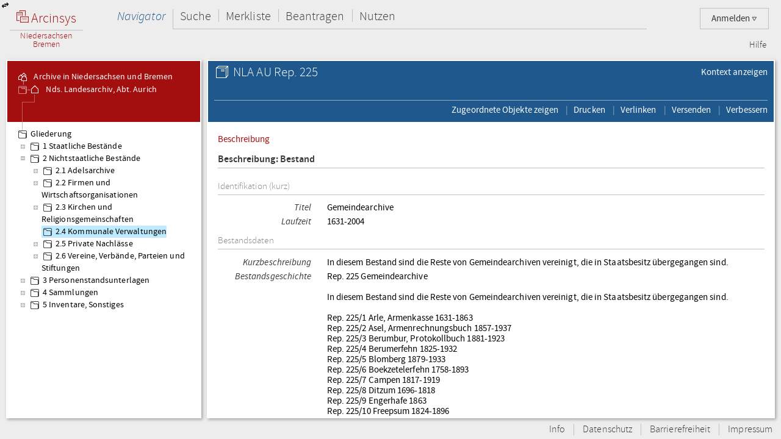

--- FILE ---
content_type: text/html;charset=UTF-8
request_url: https://www.arcinsys.niedersachsen.de/arcinsys/detailAction.action?detailid=b224&icomefrom=search
body_size: 35576
content:
<!DOCTYPE HTML>





<html class="no-js" lang="de">
<head>
<meta http-equiv="Content-Type" content="text/html; charset=utf-8" />







        <script type="text/javascript" src="/arcinsys/struts/js/base/jquery-2.2.4.min.js"></script>
        <script type="text/javascript" src="/arcinsys/struts/js/base/jquery-ui.min.js?s2j=4.0.3"></script>
            <script type="text/javascript"
                    src="/arcinsys/struts/i18n/datepicker-de.min.js?s2j=4.0.3"></script>
<script type="text/javascript" src="/arcinsys/struts/js/plugins/jquery.form.min.js?s2j=4.0.3"></script>
<script type="text/javascript" src="/arcinsys/struts/js/plugins/jquery.subscribe.min.js?s2j=4.0.3"></script>

<script type="text/javascript" src="/arcinsys/struts/js/struts2/jquery.struts2.min.js?s2j=4.0.3"></script>

<script type="text/javascript">
    $(function () {
        jQuery.struts2_jquery.version = "4.0.3";
        jQuery.struts2_jquery.loadAtOnce = true;
        jQuery.scriptPath = "/arcinsys/struts/";
        jQuery.struts2_jquery.local = "de";
        jQuery.struts2_jquery.gridLocal = "de";
        jQuery.struts2_jquery.timeLocal = "de";
        jQuery.struts2_jquery.datatablesLocal = "de";
        jQuery.ajaxSettings.traditional = true;

        jQuery.ajaxSetup({
            cache: false
        });

        jQuery.struts2_jquery.require("js/struts2/jquery.ui.struts2.min.js?s2j=4.0.3");

    });
</script>

        <link id="jquery_theme_link" rel="stylesheet"
              href="/arcinsys/template/themes/bootstrap/jquery-ui.css?s2j=4.0.3"
              type="text/css"/>

<title>NLA AU   Rep. 225 - Arcinsys Detailseite</title>

	
	
		<link rel="stylesheet" href="/arcinsys/styles/style.min.css?v=26.10" type="text/css" />
        <link rel="stylesheet" href="/arcinsys/styles/print.css?v=26.10" type="text/css" media="print" />
		<script src="/arcinsys/jscript/script.min.js?v=26.10" type="text/javascript"></script>
	
    <script type="text/javascript">
    $(function() { ArcinsysConfig.init({
    	contextPath : '/arcinsys/',
		ajaxAnzAntragNichtGenehmigt: '/arcinsys/system/ajaxAnzAntragNichtGenehmigt.action',
		ajaxAnzBestellungNoDruckdatum: '/arcinsys/system/ajaxAnzBestellungNoDruckdatum.action'
    }); });
    $.ui.dialog.prototype.options.closeText = '';
    $(function() { 
    	initBadges();
	});
    </script>
	<style>
		 html.js #noscript { display: none; }
		 .no-displaytable .oldbrowserwarning { display: block; }
		 .displaytable .oldbrowserwarning { display: none; }
	</style>
	<script type="text/javascript" src="/arcinsys/jscript/modernizr-custom.js"></script>

	
	 


  
	<link href="/arcinsys/images/arcinsys.png" rel="apple-touch-icon" />
   <link href="/arcinsys/images/favicon.ico?v2" rel="shortcut icon" type="image/x-icon"/>
	<link rel="apple-touch-icon" sizes="180x180" href="/arcinsys/images/favicons/apple-touch-icon.png">
	<link rel="icon" type="image/png" sizes="32x32" href="/arcinsys/images/favicons/favicon-32x32.png">
	<link rel="icon" type="image/png" sizes="16x16" href="/arcinsys/images/favicons/favicon-16x16.png">
	<link rel="manifest" href="/arcinsys/images/favicons/site.webmanifest">
	<link rel="mask-icon" href="/arcinsys/images/favicons/safari-pinned-tab.svg" >
	<meta name="apple-mobile-web-app-title" content="Arcinsys">
	<meta name="application-name" content="Arcinsys">
	<meta name="msapplication-TileColor" content="#fcfcfc">
	<meta name="theme-color" content="#ffffff">
	<meta name="msapplication-config" content="browserconfig.xml" />
	
	
	
	

	<link title="Arcinsys" type="application/opensearchdescription+xml" rel="search" href="/arcinsys/opensearch">
	
	
    
    <meta name="description" content="Gemeindearchive, Arcinsys ist ein Archivinformationssystem der Landesarchive Hessen und Niedersachsen mit einer Onlinesuche f&uuml;r Archivalien und Funktionen f&uuml;r alle archivischen Aufgabenbereiche." />

    

</head>
<body>
 <div id="indicator" >
	<div id="navloadergif" style="z-index: 21; width: 200px; height: 20px; margin: auto; position: absolute; top: 0; right: 0; bottom: 0; left: 0; background: none;"><img src="/arcinsys/images/ajax-loader.gif" title="loading" alt="loading"/></div>
 </div>
    
	<div id="hiddenDiv">
		<!-- Menu-Panel begin -->


		
		
		
		
	    	


     







    


    


    


    
    



<div id="menu-panel" class="menu-panel header">
    <h4 class="logo nla">
        <a id="start" href="/arcinsys/extendnavigator.action?id=-1&amp;bezeichnung="><span class="logo-w1"><img src="/arcinsys/images/logo.png"/>&nbsp;Arcinsys</span>
            <span class="logo-line"></span>
            <span class="logo-w2" style="white-space: nowrap">
            
                Niedersachsen<br>Bremen
            
            
            </span></a>
    </h4>
    <div id="top_right_menu" class="user-menu">
    	<div style="float: left;width:40px; padding-right:10px"> 
		</div>
    
    <div style="float: right;">
		
    
        <a href="#" class="user-menu-trigger">
             Anmelden
            <span class="icon-arrow"></span>
            <!--<span class="message-indicator">0</span>-->
        </a>
        <div class="panel">
            <div class="inner">
                <div class="user-actions">
                    <script type="text/javascript">
                    var loginpwCloseButton          = 'Schließen',
                    passwordForgottenUrl            = '/arcinsys/passwordForgotten.action',
                    passwordForgottenTitle          = 'Sie haben Ihr Passwort vergessen?',
                    passwordForgottenSubmitButton   = 'Absenden',
                    registerDialogTitle             = 'Registrierung',
                    registerDialogSubmitButton      = 'Registrieren',
                    imUrl                           = '/arcinsys/im',
                    loginText                       = 'Anmelden',
                    loginAjaxImg                    = '<span class="jumping-dots"><span class="dot-1">.</span><span class="dot-2">.</span><span class="dot-3">.</span></span>';
                    


                    $(function() {
                        
                        initRegisterDialog();
                        initForgotPasswordDialog();

                        $(window).resize(function() {
                            $('#registerclickdialog').dialog('option', 'position', {my: 'center', at: 'center', of: window});
                        });
                        $('#loginusername, #loginpassword').on('keydown', function(e) {
                            if (e.keyCode == 13) {
                            	submitLogin();
                            }
                        });
                        
                        $('#pwdforgottenclickdialog').on('keydown', function(e) {
                        	if ($(e.target).attr('name') === 'userName' && e.keyCode == 13) {
                        		forgotPasswordSubmit();
                        		return false;
                        	}
                        });
                        
                        
                    });
                    
                    function showLoginServerUnavailable() {
                    	$('#loginShowUnavailable').show();
                    	$('#loginbutton').html(loginText).attr('disabled', false);
                    }
                    
                    function submitLogin() {                    	
                    	$('#loginbutton').html(loginAjaxImg).attr('disabled', true);

                    	$.get(imUrl)
                        .done(function(data) {
                            if (data  && data.imtoken) {
                               $('#csrf_token').val(data.imtoken).attr('name', data.imname);
                               $('#f1').submit();
                            } else {
                                showLoginServerUnavailable();
                            }
                        })
                        .fail(function() {
                            showLoginServerUnavailable();
                        });
                    }
                    </script>
                    <div id="registerclickdialog"> </div>
                    <p><a href="#" onClick="initRegisterDialog(); openRegisterDialog('/arcinsys/');">Registrieren</a></p>
                    <div id="pwdforgottenclickdialog"> </div>
                    <p><a href="#" onClick="initForgotPasswordDialog(); openForgotPasswordDialog();">Passwort vergessen</a></p>
                    
                    
                        
                    

                    <div style="display:none;">
                    <div id="loginclickdialog"
>

                        <form name='f1' action="/arcinsys/login" method="post" id="f1">
                            <input type="hidden" id="csrf_token" name="_csrf"/>
                            
                            <div id="loginShowUnavailable" style="display: none;">
                                <div   class="ui-state-error ui-corner-all" style="margin-bottom: 0px;">
                                <p><span class="ui-icon ui-icon-alert" style="float: left; margin-right: .3em;"></span>
                                     &nbsp;Server reagiert nicht, bitte versuchen Sie es später erneut.
                                </p>
                                </div>
                            </div>
                            <fieldset class="formfieldset" style="margin-top: 0">
                               <div class="grid-row">
                                   <div class="grid-col c3-3">
                                       <p class="field-text">
                                           <label>Bitte geben Sie Ihre Anwenderkennung ein.</label>
                                           <input type="text" size="54" maxlength="50" name="username" id="loginusername"/>
                                       </p>
                                   </div>
                               </div>
                               <div class="grid-row">
                                   <div class="grid-col c3-3">
                                       <p class="field-text">
                                           <label>
                                                <span style="float: left; margin-bottom: 0.307145em">Passwort</span>
                                                <span style="float: right; margin-bottom: 0.307145em">
                                                    <a href="#" onclick="$('#loginclickdialog').dialog('close'); initForgotPasswordDialog(); openForgotPasswordDialog();" tabindex="-1">
                                                        Passwort vergessen?
                                                    </a>
                                                </span>
                                                <span style="clear: both; margin-bottom: 0.307145em"></span>
                                           </label>
                                           <input type="password"  size="54" maxlength="20" name="password" id="loginpassword" />
                                       </p>
                                   </div>
                               </div>
                            </fieldset>
                        </form>
                    </div>
<script type='text/javascript'>
jQuery(document).ready(function () { 
	var options_loginclickdialog = {};
	options_loginclickdialog.height = "auto";
	options_loginclickdialog.width = "auto";
	options_loginclickdialog.minHeight = 260;
	options_loginclickdialog.title = "Anmeldung";
	options_loginclickdialog.buttons = [{ 'text' : 'Anmelden', 'click' : function() { submitLogin(); }, 'id' : 'loginbutton' }];
	options_loginclickdialog.resizable = true;
	options_loginclickdialog.autoOpen = false;
	options_loginclickdialog.modal = true;
	options_loginclickdialog.onclosetopics = "dialogclosetopic";
	options_loginclickdialog.jqueryaction = "dialog";
	options_loginclickdialog.id = "loginclickdialog";
	options_loginclickdialog.href = "#";

jQuery.struts2_jquery_ui.bind(jQuery('#loginclickdialog'),options_loginclickdialog);

 });  
</script>

                    </div>
                    <p><a id="login_link" onCloseTopics="dialogclosetopic">
                      Anmelden
                      </a>
<script type='text/javascript'>
jQuery(document).ready(function () { 
	var options_login_link = {};
	options_login_link.opendialog = "loginclickdialog";
	options_login_link.jqueryaction = "anchor";
	options_login_link.id = "login_link";
	options_login_link.href = "#";

jQuery.struts2_jquery.bind(jQuery('#login_link'),options_login_link);

 });  
</script></p>
                </div>
            </div>
        </div>
    </div>
    </div>

    <div id="top_left_menu" class="nav-container">
        <ul class="nav-main cf">
            <li>
                <a id="navigator" href="/arcinsys/start.action">Navigator</a>
                <div class="panel nothover">
                    <ul class="nav-sub cf">
                        <li class="hidden"><a id="detail" href="/arcinsys/detailAction.action"></a></li>
                        <li class="hidden"><a id="startMenu" href="/arcinsys/detailAction.action"></a></li>
                    </ul>
                </div>
            </li>
            <li>
                <a id="suche" href="/arcinsys/einfachesuche.action">Suche</a>
                <div class="panel">
                    <ul class="nav-sub cf">
                        <li>
                            <a id="einfachesuche" href="/arcinsys/einfachesuche.action">Einfache Suche</a>
                        </li>
                         <li>
                            <a id="signatursuche" href="/arcinsys/signatursuche.action">Signatur-Suche</a>
                        </li>
                        <li>
                            <a id="expertsuche" href="/arcinsys/expertsuchenStart.action?navigatorid=0">Erweiterte Suche</a>
                        </li>
                        <li class="hidden">
                            <a id="sucheresult" href="/arcinsys/detailAction.action"></a>
                        </li>
                        <li class="hidden">
                            <a id="einfachsuchen" href="/arcinsys/detailAction.action"></a>
                        </li>
                    </ul>
                </div>
            </li>
            <li>
                <a id="bestellen" href="/arcinsys/nutzer/merkzettel.action">Merkliste</a>
            </li>
            <li>
                <a id="antrag" href="/arcinsys/nutzer/meineNutzungsAntraege.action">Beantragen</a>
            </li>
            <li>
                <a id="lesesaal" href="/arcinsys/nutzer/meineBestellungen.action">Nutzen</a>
            </li>
        </ul>
    </div>
    <div class="nav-meta-container">
        <ul class="nav-meta">
            <li><a id="helpwizard" href="/arcinsys/helpwizard.action">Hilfe</a></li>
        </ul>
    </div>
</div>
<script type="text/javascript">
		$.subscribe('dialogclosetopic', function(event, data) {
               var el = document.getElementById("loginError");
               if (el) {
            	   $(el).remove();
               }
    	});
	</script>


		

		<!-- Menu-Panel end -->
		<a href="javascript:toggleVisibility()" class="ui-corner-all ui-icon ui-icon-transferthick-e-w dialogButtonClass1"></a>
		<!-- Navigation-Panel begin -->

		
			<div id="navigation-panel" class="navigation-panel navigation-panel-open">
				






	


	


        
        


        
        


    


<div class="navigation-panel-header">
	<div id="contextpath" style="display:none">/arcinsys/</div>
	<ul class="breadcrumb-tree">
		<li>
			<a href="/arcinsys/extendnavigator.action?id=-1&amp;bezeichnung="><ins class="jstree-icon-custom"></ins>
				Archive in Niedersachsen und Bremen</a>
		</li>
		
			<li>
				<a href="/arcinsys/extendnavigator.action?id=-2&amp;bezeichnung=" class="jstree-top-custom"><ins class="jstree-icon-custom-archiv"></ins>
					Nds. Landesarchiv, Abt. Aurich</a>
			</li>
		
		
	</ul>
</div>
<div id="selected_node" style="display:none">g183</div>
<script type='text/javascript'>
jQuery(document).ready(function () { 
	jQuery.struts2_jquery.require("js/struts2/jquery.tree.struts2"+jQuery.struts2_jquery.minSuffix+".js");
 });
</script>
<div id="navigation">
	<ul>
	</ul>
</div>
<script type='text/javascript'>
jQuery(document).ready(function () { 
	var options_navigation = {};
	options_navigation.url = "/arcinsys/navigatorjson.action?suggestedgid=";
	options_navigation.nodeHref = "/arcinsys/ajaxlist.action?page=1";
	options_navigation.nodeHrefParamName = "nodeid";

	options_navigation.jqueryaction = "tree";
	options_navigation.id = "navigation";

	jQuery.struts2_jquery_tree.bind(jQuery('#navigation'),options_navigation);
 });
</script>

<script type="text/javascript">
var runOnceNavLoadComplete = false;
$(document).ready(function() {
	$.jstree.defaults.core.themes.url = false;
	$.jstree.defaults.core.themes.name = "custom";
	$('#navigation').addClass("jstree-custom").removeClass("jstree-default");
    
    var navigatorAjaxUrl = '/arcinsys/ajaxlist.action?page=1&nodeid=';
    $('#navigation').on('select_node.jstree', function(evt, data) { 
    	showIndicateDiv();
    	closePopover();
    	destroyDialogs();
    	 
    	var id = data.node.a_attr["data-aid"]; 
    	$('#data-panel').load(navigatorAjaxUrl + id, function() {
    		hideIndicatorDiv();
            refreshTableToogleOnClick();
    	});
    	
    	
    	if (data.instance.get_parent(data.node) !== '#') {
    		   data.instance.toggle_node(data.node);
    	}
    });    
    
    
    $('#navigation').on('ready.jstree', function(evt, data) {
        var selectedNode = $('#selected_node').text();
        if(selectedNode.length > 0 && !runOnceNavLoadComplete) {
            var node = $('#' + selectedNode + ' > a:first');
            node.addClass('jstree-clicked');
            runOnceNavLoadComplete = true;
        }	
    });


});
</script>

			</div>
		
		
		
		<!-- Navigation-Panel end -->
		<!-- Data-Panel begin -->

		
			<div id="data-panel" class="data-panel data-panel-normal">
				
    <input type="hidden" name="pageName" value="detail" id="pageName"/><div class="data-panel-header">

        <div class="content-header-first-row">
            <div class="page-tools">
                <ul class="cf">
                    <li>
                            <a href="/arcinsys/list.action?nodeid=g183&page=1"><span class="ui-button-text"> Kontext anzeigen</span></a></li>
                    </ul>
            </div>

            <div class="content-title">
                <h1>
                    <span class="icon-26-light-bestand"></span>
                        NLA AU   Rep. 225</h1>
            </div>
        </div>

        <div class="content-header-second-row">
        <div class="content-tools">
            <ul class="cf">
                <li>
                        <a href="/arcinsys/extendnavigator.action?id=b224"><span class="ui-button-text"> Zugeordnete Objekte zeigen</span></a></li>
                <li>
                    <a href="/arcinsys/windowprintdetail.action?detailid=b224" target="_blank"><span class="ui-button-text"> Drucken</span></a></li>
                <li>
                    <div style="display:none;">
                    <div id="verlinkenDialog"
>
<fieldset class="formfieldset">
                            <div class="grid-row">
                                <div class="grid-col c3-3">
                                    <p class="field-text">
                                        <input type="text" value="https://www.arcinsys.niedersachsen.de/arcinsys/detailAction?detailid=b224" id="verlinkenInput" size="48"
                                        onclick="this.select();" readonly="readonly">
                                    </p>
                                    <button class="formbutton clipboard" data-clipboard-target="#verlinkenInput" title="Kopiert den Link in die Zwischenablage">
                                        <span class="copytext" data-text-default="Link kopieren" data-text-copied="Link kopiert!">Link kopieren</span>&nbsp;
                                        <img src="/arcinsys/images/Submit_20_gruen.png" alt="Link kopiert!" class="clipboard_img" style="display: none; margin-bottom: -5px;"/>
                                    </button>
                                </div>
                            </div>
                        </fieldset>
                    </div>
<script type='text/javascript'>
jQuery(document).ready(function () { 
	var options_verlinkenDialog = {};
	options_verlinkenDialog.width = 450;
	options_verlinkenDialog.minWidth = 300;
	options_verlinkenDialog.title = "Mit dieser Seite verlinken";
	options_verlinkenDialog.buttons = [{'text': 'Schließen', 'click': function() { $('#verlinkenDialog').dialog('close'); resetCopyButton(); }, 'class': 'linkToButtonGrey' }];
	options_verlinkenDialog.autoOpen = false;
	options_verlinkenDialog.modal = true;
	options_verlinkenDialog.jqueryaction = "dialog";
	options_verlinkenDialog.id = "verlinkenDialog";
	options_verlinkenDialog.href = "#";

jQuery.struts2_jquery_ui.bind(jQuery('#verlinkenDialog'),options_verlinkenDialog);

 });  
</script>
</div>
                    <a id="anchor_557676236"><span class="ui-button-text"> Verlinken</span>
                    </a>
<script type='text/javascript'>
jQuery(document).ready(function () { 
	var options_anchor_557676236 = {};
	options_anchor_557676236.opendialog = "verlinkenDialog";
	options_anchor_557676236.jqueryaction = "anchor";
	options_anchor_557676236.id = "anchor_557676236";
	options_anchor_557676236.href = "#";

jQuery.struts2_jquery.bind(jQuery('#anchor_557676236'),options_anchor_557676236);

 });  
</script></li>
                <li>
                    <div id="versendenDialog"> </div>
                    <a href="#" id="openVersendenDialog">
                        <span class="ui-button-text"> Versenden</span>
                    </a>
                </li>
                <li>
                    <div id="verbessernDialog"> </div>
                    <a href="#" id="openVerbessernDialog">
                        <span class="ui-button-text"> Verbessern</span>
                    </a>
                </li>
                </ul>
        </div>
        </div>
    </div>

    <div class="data-panel-content">

         <span id='merkenerrorID_0' onclick='cleanMsg("merkenerrorID_0")'></span>
        <span id='errorID_1' onclick='cleanMsg("errorID_1")'></span>

        <div id="merkenMsg"></div>
        <div id="detailjumplinks">
            <a href="#metaheader">Beschreibung</a>
            </div>
        




    
        
    






<div class="cf divWorkingArea">
                <h4 class="h4Class">
                    <a id="metaheader">Beschreibung: Bestand</a>
                </h4>
                <p class="detailGruppeTitel">
                            Identifikation (kurz)</p>
                    <p class="detailElementTitel">
                            Titel&nbsp;
                            </p>
                    <p class="detailBeschreibung">
                        Gemeindearchive</p>
                    <p class="detailElementTitel">
                            Laufzeit&nbsp;
                            </p>
                    <p class="detailBeschreibung">
                        1631-2004</p>
                    <p class="detailGruppeTitel">
                            Bestandsdaten</p>
                    <p class="detailElementTitel">
                            Kurzbeschreibung&nbsp;
                            </p>
                    <p class="detailBeschreibung">
                        In diesem Bestand sind die Reste von Gemeindearchiven vereinigt, die in Staatsbesitz übergegangen sind.</p>
                    <p class="detailElementTitel">
                            Bestandsgeschichte&nbsp;
                            </p>
                    <p class="detailBeschreibung">
                        Rep. 225 Gemeindearchive<br/><br/>In diesem Bestand sind die Reste von Gemeindearchiven vereinigt, die in Staatsbesitz übergegangen sind.<br/><br/>Rep. 225/1 Arle, Armenkasse   1631-1863<br/>Rep. 225/2 Asel, Armenrechnungsbuch   1857-1937<br/>Rep. 225/3 Berumbur, Protokollbuch   1881-1923<br/>Rep. 225/4 Berumerfehn   1825-1932<br/>Rep. 225/5 Blomberg   1879-1933<br/>Rep. 225/6 Boekzetelerfehn   1758-1893<br/>Rep. 225/7 Campen   1817-1919<br/>Rep. 225/8 Ditzum   1696-1818<br/>Rep. 225/9 Engerhafe   1863<br/>Rep. 225/10 Freepsum   1824-1896<br/>Rep. 225/11 Grimersum   1790-1896<br/>Rep. 225/12 Groß Midlum, Protokollbuch   1889-1936<br/>Rep. 225/13 Hage   1811-1853<br/>Rep. 225/14 Hagermarsch, Protokollbuch   1869-1910<br/>Rep. 225/15 Halbemond   1869-1931<br/>Rep. 225/16 Hatshausen, Armenrechnungsbuch   1797-1821<br/>Rep. 225/17 Hatzum   1728-1889<br/>Rep. 225/18 Hinte, Rechnungsbücher   1736-1916<br/>Rep. 225/19 Jennelt   1836-1886<br/>Rep. 225/20 Juist   1873-1906<br/>Rep. 225/21 Leezdorf   1869-1932<br/>Rep. 225/22 Lintel   1810-1817<br/>Rep. 225/23 Loppersum   1715-1937<br/>Rep. 225/24 Loquard   1839-1956<br/>Rep. 225/25 Lübbertsfehn, Protokollbuch   1870-1916<br/>Rep. 225/26 Marienhafe, Protokollbücher   1851-1935<br/>Rep. 225/27 Münkeboe   1819-1850<br/>Rep. 225/28 Nesse   1813-1815<br/>Rep. 225/29 Neßmersiel   1856-1937<br/>Rep. 225/30 Neuefehn   1686-1895<br/>Rep. 225/31 Neuharlingersiel   1880-1920<br/>Rep. 225/32 Neustadtgödens   1812-1815<br/>Rep. 225/33 Ochtelbur   1770-1920<br/>Rep. 225/34 Ochtersum   1813-1814<br/>Rep. 225/35 Oldersum   1711-1924<br/>Rep. 225/36 Reepsholt   1812-1816<br/>Rep. 225/37 Siegelsum   1850-1920<br/>Rep. 225/38 Stedesdorf   1811-1816<br/>Rep. 225/39 Sterbur   1877-1942<br/>Rep. 225/40 Süderneuland   1822-1912<br/>Rep. 225/41 Timmel   1820<br/>Rep. 225/42 Visquard   1661-1870<br/>Rep. 225/43 Westerende (Kreis Norden)   1887-1924<br/>Rep. 225/44 Westerhusen   1854-1948<br/>Rep. 225/45 Wirdum   1798-1956<br/>Rep. 225/46 Wittmund   1811-1824<br/>Rep. 225/47 Woquard  </p>
                    <p class="detailElementTitel"/>
                    <p class="detailBeschreibung">
                        1767-1929<br/>Rep. 225/48 Jemgum, Armenverwaltung   1640-1923<br/>Rep. 225/49 Ostermarsch   1913-1914<br/>Rep. 225/50 Klein Midlum, Kirchenrechnungsbuch   1765-1823<br/>Rep. 225/51 Stapelmoor   1811-1817<br/>Rep. 225/52 Jarßum   1834-1921<br/>Rep. 225/53 Ihrhove   1813<br/>Rep. 225/54 Rhaude   1842-1894<br/>Rep. 225/55 Langeoog<br/>Rep. 225/56 Wallinghausen<br/>Rep. 225/57 Canhusen   1911-1914<br/>Rep. 225/58 Suurhusen   1894-1951<br/>Rep. 225/59 Simonswolde   19. Jh.<br/>Rep. 225/60 Uplengen (Begräbnisbuch)   1848-1935<br/>Rep. 225/62 Holtgaste<br/>Rep. 225/63 Wymeer<br/>Rep. 225/64 Boen<br/>Rep. 225/65 Bagband<br/>Rep. 225/66 Moormerland<br/>Rep. 225/67 Firrel<br/>Rep. 225/68 Esklum <br/>Rep. 225/69 Bühren<br/>Rep. 225/70 Groothusen<br/>Rep. 225/71 Beschotenweg<br/>Rep. 225/72 Großefehn<br/>Rep. 225/73 Tjüche<br/>Rep. 225/74</p>
                    <p class="detailElementTitel"/>
                    <p class="detailBeschreibung">
                        Langeoog<br/><br/><br/></p>
                    <p class="detailGruppeTitel">
                            Informationen / Notizen</p>
                    <p class="detailElementTitel">
                            Zusatzinformationen&nbsp;
                            </p>
                    <p class="detailBeschreibung">
                        Abgeschlossen: Nein</p>
                    <p class="detailElementTitel"/>
                    <p class="detailBeschreibung">
                        teilweise verzeichnet</p>
                    </div>
        


<!-- Repräsentationen -->
        <!-- Eigenschaften -->
        </div>
<script type="text/javascript" >
    function selectAll() {
        $('#verlinkenInput').select();
    }

    function initVersendenDialog() {
        $('#versendenDialog').dialog({
            'autoOpen': false,
            'title': 'Versenden',
            'buttons': [{
               'text': 'Versenden',
               'click': function(e) {
                   sendVersendenForm();
                   e.preventDefault();
                }
            }, {
                'text' : 'Schließen',
                'class': 'linkToButtonGrey',
                'click': function(e) {
                    $('#versendenDialog').dialog('close');
                    e.preventDefault();
                }
            }],
            'draggable': true,
            'resizeable': false,
            'position': {my: 'center', at: 'center', of: window},
            'height': 400,
            'modal': true,
            'width': 500,
            'minWidth': 500,
            'responsive': false
        });
    }

    function sendVersendenForm() {
        var $form = $('#versendenform');
        $.ajax({
            url: $form.attr('action'),
            type: $form.attr('method'),
            dataType: 'html',
            data: $form.serialize()
        }).success(function(data) {
            $('#versendenDialog').html(data);
            afterVersendenSubmit();
        });
    }

    function sendVerbessernForm() {
        var $form = $('#versendenform');
        $.ajax({
            url: $form.attr('action'),
            type: $form.attr('method'),
            dataType: 'html',
            data: $form.serialize()
        }).success(function(data) {
            $('#versendenDialog').html(data);
            afterVersendenSubmit();
        });
    }

    function afterVersendenSubmit() {
        //entfernt den Versnden Dialog, um mehrfachklicks zu verhindern
        if ($('#versendenform').length == 0) {
            $('#versendenDialog').dialog({
                'buttons': [{
                    'text' : 'Schließen',
                    'class': 'linkToButtonGrey',
                    'click': function(e) {
                        $('#versendenDialog').dialog('close');
                        e.preventDefault();
                    }
                }]
            });
        }
    }

    function sendVerbessernForm() {
        var $form = $('#verbessernform');
        $.ajax({
            url: $form.attr('action'),
            type: $form.attr('method'),
            dataType: 'html',
            data: $form.serialize()
        }).success(function(data) {
            $('#verbessernDialog').html(data);
            afterVerbessernSubmit();
        });
    }

    function afterVerbessernSubmit() {
        if ($('#verbessernform').length == 0) {
            $('#verbessernDialog').dialog({
                'buttons': [{
                    'text' : 'Schließen',
                    'class': 'linkToButtonGrey',
                    'click': function(e) {
                        $('#verbessernDialog').dialog('close');
                        e.preventDefault();
                    }
                }]
            });
        }
    }

    function initVerbessernDialog() {
        $('#verbessernDialog').dialog({
            'autoOpen': false,
            'title': 'Verbessern',
            'buttons': [{
               'text': 'Jetzt versenden',
               'click': function(e) {
                   sendVerbessernForm();
                   e.preventDefault();
                }
            }, {
                'text' : 'Schließen',
                'class': 'linkToButtonGrey',
                'click': function(e) {
                    $('#verbessernDialog').dialog('close');
                    e.preventDefault();
                }
            }],
            'draggable': true,
            'resizeable': true,
            'position': {my: 'center', at: 'center', of: window},
            'height': 610,
            'minHeight': 610,
            'modal': true,
            'width': 600,
            'minWidth': 600,
            'responsive': false
        });
    }

    $(function() {
        initVersendenDialog();
        $('#openVersendenDialog').on('click', function() {
            $.get('/arcinsys/versenden.action?detailid=b224&sig=NLA+AU%2C+Rep.+225')
             .success(function(data) {
                initVersendenDialog();
                $('#versendenDialog').html(data).dialog('open');
            });
        });

        initVerbessernDialog();
        $('#openVerbessernDialog').on('click', function() {
            $.get('/arcinsys/verbessern.action?sig=NLA+AU%2C+Rep.+225&detailid=b224')
            .success(function(data) {
                initVerbessernDialog();
                $('#verbessernDialog').html(data).dialog('open');
            });
        });
    });
</script>

			</div>
		
		
		
		
		
		<div id="info-panel" class="info-panel">
		</div>
		

		
        
        
		<div class="footer">
			<ul class="nav-footer">
                <li>
                    <a href="/arcinsys/info.action">Info</a>
                </li>
                <li>
                    <a href="/arcinsys/info.action#datenschutz">Datenschutz</a>
                </li>
                <li>
                    
                        <a href="https://arcinsys.de/about/barrierefreiheit.htm">Barrierefreiheit</a>
                    
                    
                </li>
                <li>
                    <a href="/arcinsys/info.action#impressum">Impressum</a>
                </li>
			</ul>
		</div>
        
		
	</div>
    


    <!-- Matomo -->
    <script type="text/javascript">
        var _paq = window._paq || [];

        
        
        
        
        

        if (typeof archiveSignatureForMatomoCustomDimensionOpenDigitalisatViewerCount !== 'undefined' && archiveSignatureForMatomoCustomDimensionOpenDigitalisatViewerCount) {
            _paq.push(['setCustomDimension', '2', archiveSignatureForMatomoCustomDimensionOpenDigitalisatViewerCount]);
            archiveSignatureForMatomoCustomDimensionOpenDigitalisatViewerCount = null;
        }

        if (typeof documentTitleForMatomo !== 'undefined' && documentTitleForMatomo) {
            _paq.push(['setDocumentTitle', documentTitleForMatomo]);
            documentTitleForMatomo = null;
        }

        _paq.push(["setDoNotTrack", true]);
        _paq.push(["disableCookies"]);
        _paq.push(['trackPageView']);
        _paq.push(['deleteCustomDimension', '2']);
        _paq.push(['enableLinkTracking']);
        (function() {
            var u="https://www.arcinsys.niedersachsen.de/test/pstatsjab/";
            _paq.push(['setTrackerUrl', u+'matomo.php']);
            _paq.push(['setSiteId', '1']);
            var d=document, g=d.createElement('script'), s=d.getElementsByTagName('script')[0];
            g.type='text/javascript'; g.async=true; g.defer=true; g.src=u+'matomo.js'; s.parentNode.insertBefore(g,s);
        })();
        function trackInternalSearch(keyword, resultsize) {
            _paq.push(['trackSiteSearch', keyword,"",resultsize]);
        }
    </script>
    <noscript><p><img src="https://www.arcinsys.niedersachsen.de/test/pstatsjab/matomo.php?idsite=1&amp;rec=1" style="border:0;" alt="" /></p></noscript>
    <!-- End Matomo Code -->



    
</body>
</html>
